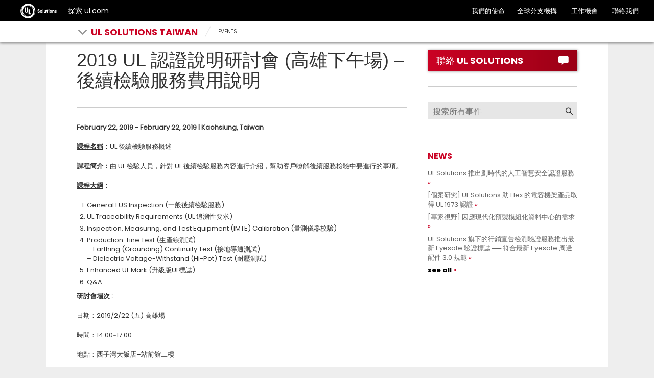

--- FILE ---
content_type: text/css
request_url: https://taiwan.ul.com/wp-content/plugins/ul_trustarc/public/css/ul_trustarc-public.css?ver=1.0.0
body_size: 122
content:
/**
 * All of the CSS for your public-facing functionality should be
 * included in this file.
 */
.ulta_cookiebanner{
    position: fixed;
    bottom: 0%;
    z-index: 9999;
    width: 100%;
}